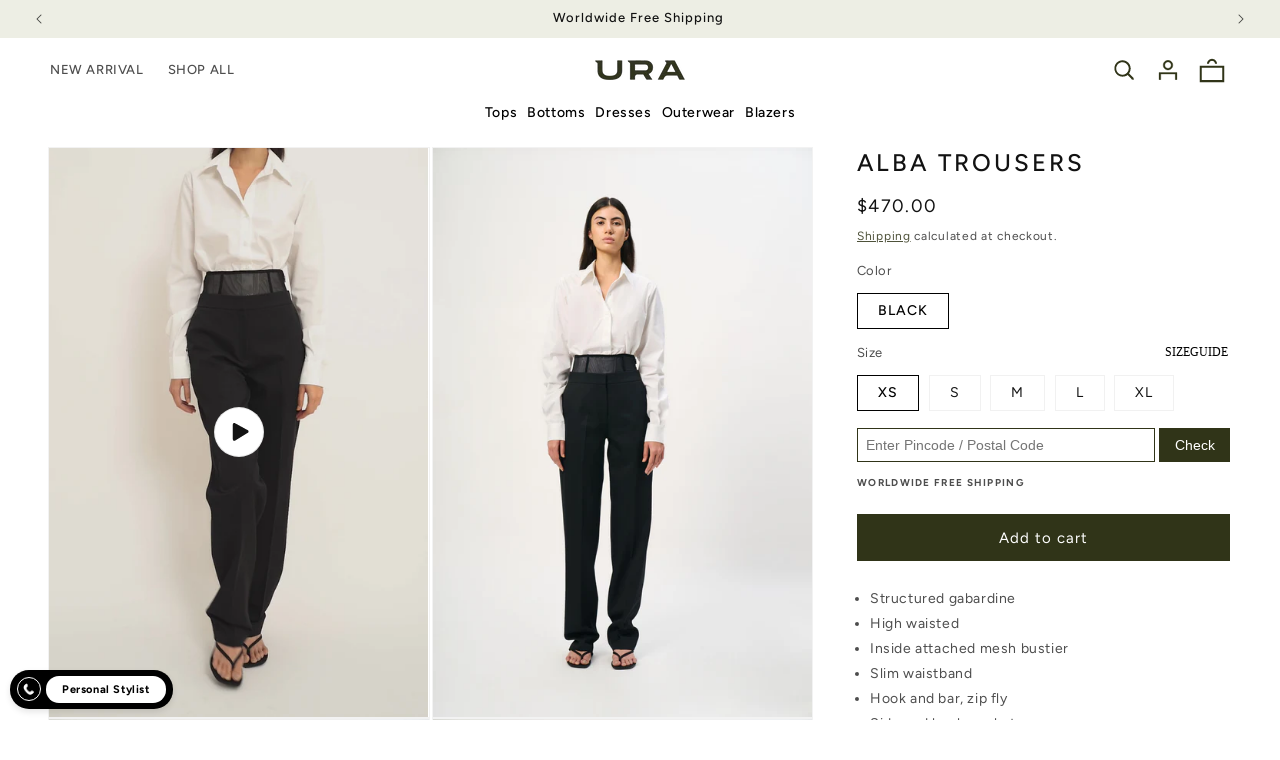

--- FILE ---
content_type: text/css
request_url: https://wearura.com/cdn/shop/t/16/assets/component-list-social.css?v=42028980305705505411764076306
body_size: -557
content:
.list-social {
  display: flex;
  flex-wrap: wrap;
  justify-content: flex-start;
  margin-bottom: 5rem;
  column-gap: 1rem;
}

.list-social .svg-wrapper {
  width: 28px;
  height: 28px;
}

@media only screen and (max-width: 749px) {
  .list-social {
    justify-content: center;
  }
}

.list-social__item .icon {
  height: 5rem;
  width: 5rem;
}

.list-social__link {
  align-items: center;
  display: flex;
  color: rgb(var(--color-foreground));
}

.utility-bar .list-social__link {
  padding: 0 0.8rem;
  height: 3.8rem;
}

.list-social__link:hover .icon {
  transform: scale(1.07);
}


--- FILE ---
content_type: text/css
request_url: https://wearura.com/cdn/shop/t/16/assets/header.css?v=99478407247406047011764076324
body_size: -160
content:
.homepagesec{background:transparent;margin-bottom:-13rem}.homepagesec.scroll,.homepagesec:hover{background:#fff}.homepagesec .header__heading-logo{filter:invert(1) brightness(10)}.homepagesec.scroll .header__heading-logo,.homepagesec:hover .header__heading-logo{filter:none}.homepagesec .header__icon .icon{filter:invert(1) brightness(10)}.homepagesec.scroll .header__icon .icon,.homepagesec:hover .header__icon .icon{filter:none}.homepagesec .header__menu-item span{color:#fff}.homepagesec.scroll .header__menu-item span,.homepagesec:hover .header__menu-item span{color:#000}.secondarymenu{position:relative}.secondarymenu ul.mainlist{margin:0;padding:0;list-style:none;display:flex;justify-content:center;column-gap:2rem}.secondarymenu ul.mainlist a.navlinks{color:#000;text-decoration:none;font-size:14px;padding:10px 5px;display:block;font-weight:500}.homepagesec .secondarymenu ul.mainlist a.navlinks{color:#fff}.secondarymenu ul.mainlist a.navlinks:hover{text-decoration:underline;text-underline-offset:5px}.homepagesec.scroll .secondarymenu ul.mainlist a.navlinks,.homepagesec:hover .secondarymenu ul.mainlist a.navlinks{color:#000}.megamenudrop .themegamenu{display:none;position:absolute;left:0;right:0;width:100%;background:#fff;border-bottom:1px solid #edeee4}.megamenudrop:hover .themegamenu{display:block}.megamenudrop .themegamenu .page-width{display:grid;grid-template-columns:2fr 1fr;padding-top:3rem;padding-bottom:3rem;grid-gap:10rem}.megamenudrop .themegamenu .themenu{display:grid;grid-template-columns:1fr 1fr 1fr;grid-gap:2rem}.megamenudrop .themegamenu .themenu ul{margin:0;padding:0;list-style:none}.megamenudrop .themegamenu .themenu ul li:first-child{font-size:14px;font-weight:500;display:block;margin-bottom:1rem;color:#000}.megamenudrop .themegamenu .themenu ul a{color:#000;font-size:14px;text-decoration:none}.megamenudrop .themegamenu .themenu ul a:hover{text-decoration:underline;text-underline-offset:2px}.megamenudrop .themegamenu .page-width img{width:100%}.secondarymenu .theimages a{text-decoration:none}.secondarymenu .theimages span{color:#000;font-size:14px;text-transform:uppercase;font-weight:400}@media screen and (max-width: 749px){.header{padding:8px 1rem!important}.secondarymenu{display:none}}
/*# sourceMappingURL=/cdn/shop/t/16/assets/header.css.map?v=99478407247406047011764076324 */


--- FILE ---
content_type: text/css
request_url: https://wearura.com/cdn/shop/t/16/assets/mobile-menu.css?v=25954229503922925951764076371
body_size: -453
content:
.mobile-menu {overflow-y: auto;}
.mobile-menu ul {list-style: none;padding: 0;margin: 0;}
.mobile-menu li {position: relative;}
.mobile-menu li a {color:#000;display: flex;justify-content: space-between;align-items: center;padding:5px 15px;text-decoration: none;}
.mobile-menu .innversubmenu {max-height: 0;overflow: hidden;transition: max-height 0.3s ease;padding-left:0px;}
.mobile-menu .innversubmenu li:first-child {font-size: 12px;font-weight: 600;text-transform: uppercase;padding-left: 2.8rem;}
.mobile-menu .innversubmenu li a {padding-left: 30px;font-size:12px;}
.mobile-menu .innversubmenu .submenu {background-color: #fff;}
.mobile-menu .innversubmenu .submenu li a {padding-left: 45px;}
.mobile-menu li .icon {font-size: 12px;margin-left: 10px;transition: transform 0.3s ease;}
.mobile-menu li.open .icon {transform: rotate(45deg);}

--- FILE ---
content_type: text/css
request_url: https://wearura.com/cdn/shop/t/16/assets/features.css?v=73205383830070887031764076323
body_size: -588
content:
.features ul {margin:0;padding-left: 13px;}
.features ul li {font-size: 14px;}

--- FILE ---
content_type: text/css
request_url: https://wearura.com/cdn/shop/t/16/assets/section-related-products.css?v=133431011727843245221764076390
body_size: -737
content:
.related-products {
  display: block;
}

.related-products__heading {
  margin: 0 0 3rem;
  margin-top: 0;
  text-align: center;
  text-transform: uppercase;
  letter-spacing: 2px;
  font-weight: 500;
}


--- FILE ---
content_type: text/css
request_url: https://wearura.com/cdn/shop/t/16/assets/off-canvas-sidemenu.css?v=162732904561258702911765958223
body_size: -357
content:
.theaccordiamenu {margin-top: 10rem;}
.theaccordiamenu ul {list-style: none;padding: 0;margin: 0;grid-gap: .5rem;}
.theaccordiamenu ul li span {cursor: pointer;display: inline-flex;justify-content: space-between;width: 100%;font-weight: 500;}
.theaccordiamenu ul li span b {font-weight: 500;scale: 1.2;}
.sidenav {transform: translateX(100%);height: 100%;width: 100%;position: fixed;z-index: 10;top: 0;right: 0;background-color: #403d2382;overflow-x: hidden;transition: 0.8s;}
.sidenav a {text-decoration: none;display: block;}
.sidenav .closebtn {position: absolute;top: 25px;right: 25px;width: 30px;height: 30px;background: #edeee4;display: inline-flex;align-items: center;justify-content: center;color: #000;border-radius: 50%;border: 1px solid #dcddd0;}
.sidenav .theinnversec {width: 90%;height: -webkit-fill-available;background: #fff;max-width: 60rem;margin-left: auto;}
.sidenav .theinnversec img {width:100%;}
.sidenav .theinnversec ul {padding-left: 10px;}
.sidenav .theinnversec ul li {font-size:14px;}
.sidenav .theinnversec .closebtn {text-transform: uppercase;font-size: 12px;font-weight: 500;color: #000;}
.sidenav .thecontent {padding:20px;}
.sidenav .thecontent h3 {margin-top:0px;} 
@media screen and (max-width: 749px){
  .theaccordiamenu {margin-top:3rem;}
}

--- FILE ---
content_type: text/css
request_url: https://wearura.com/cdn/shop/t/16/assets/size-guide.css?v=41243899720215314601764076393
body_size: -87
content:
.sizegudiebutton{padding:0;border:0;background:transparent;font-family:Avenir Next;font-weight:500;font-size:12px;cursor:pointer}.size-guide .innercanvas{width:90%;height:-webkit-fill-available;background:#fff;max-width:60rem;margin-left:auto}.size-guide .innercanvas img{width:100%}.size-guide .thebuttons button{cursor:pointer;border:0;padding:7px 20px;font-family:Avenir Next;text-transform:uppercase;font-weight:500;font-size:12px;letter-spacing:2px}.size-guide .active{background-color:#303418;color:#fff}.size-guide .open-btn{padding:10px 20px;background-color:#007bff;color:#fff;border:none;cursor:pointer;font-size:16px}.size-guide .offcanvas{position:fixed;top:0;right:-100%;width:100%;height:100%;background-color:#403d2382;overflow-y:auto;transition:right .8s ease;z-index:10}.size-guide .offcanvas.show{right:0}.size-guide .offcanvas-header{display:flex;justify-content:space-between;align-items:center}.size-guide .close-btn{cursor:pointer;position:absolute;top:25px;right:25px;width:30px;height:30px;background:#edeee4;display:inline-flex;align-items:center;justify-content:center;color:#000;border-radius:50%;border:1px solid #dcddd0}.size-guide .offcanvas-content{line-height:1.6;padding:20px}.size-guide .offcanvas-content .thetable{display:grid;grid-template-columns:2fr 1fr 1fr 1fr 1fr 1fr 1fr;font-size:14px;margin-top:2rem;text-transform:uppercase}.size-guide .rowutem,.size-guide .inchitem{font-size:12px;border-bottom:1px solid #ccc;padding:8px 0}.size-guide .offcanvas-content h2{margin-top:0;text-transform:uppercase;font-size:16px;letter-spacing:2px}.size-guide .offcanvas-content p{margin:0 0 20px;font-size:12px;line-height:1.4}
/*# sourceMappingURL=/cdn/shop/t/16/assets/size-guide.css.map?v=41243899720215314601764076393 */


--- FILE ---
content_type: text/javascript
request_url: https://wearura.com/cdn/shop/t/16/assets/mobile-menu.js?v=138452210397244608701764076372
body_size: -560
content:
function toggleSubmenu(event){event.preventDefault();const parentLi=event.target.closest("li"),innversubmenu=parentLi.querySelector(".innversubmenu");innversubmenu.style.maxHeight?(innversubmenu.style.maxHeight=null,parentLi.classList.remove("open"),parentLi.querySelector(".icon").textContent="+"):(innversubmenu.style.maxHeight=innversubmenu.scrollHeight+"px",parentLi.classList.add("open"),parentLi.querySelector(".icon").textContent="-")}
//# sourceMappingURL=/cdn/shop/t/16/assets/mobile-menu.js.map?v=138452210397244608701764076372


--- FILE ---
content_type: text/javascript
request_url: https://wearura.com/cdn/shop/t/16/assets/size-guide.js?v=54640102908532667741764076393
body_size: -438
content:
document.querySelectorAll(".inchitem").forEach(item=>{item.dataset.inchValue=item.innerText});function convertToCm(){document.querySelectorAll(".inchitem").forEach(item=>{const inches=parseFloat(item.dataset.inchValue);item.innerText=Math.round(inches*2.54)}),document.getElementById("cmButton").classList.add("active"),document.getElementById("inchButton").classList.remove("active")}function convertToInches(){document.querySelectorAll(".inchitem").forEach(item=>{item.innerText=item.dataset.inchValue}),document.getElementById("inchButton").classList.add("active"),document.getElementById("cmButton").classList.remove("active")}function openOffcanvas(){document.getElementById("offcanvas").classList.add("show")}function closeOffcanvas(){document.getElementById("offcanvas").classList.remove("show")}window.onclick=function(event){event.target===document.getElementById("offcanvas")&&closeOffcanvas()};
//# sourceMappingURL=/cdn/shop/t/16/assets/size-guide.js.map?v=54640102908532667741764076393
